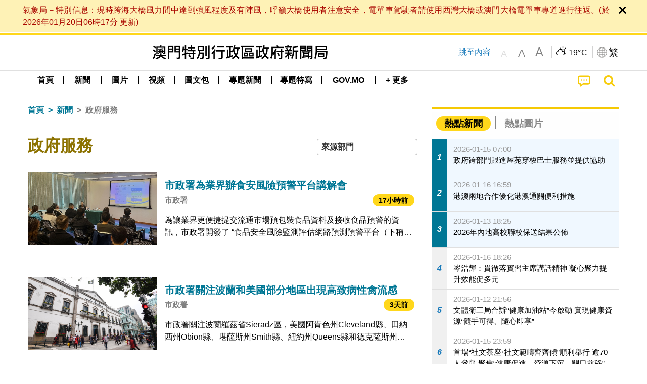

--- FILE ---
content_type: text/javascript
request_url: https://www.gcs.gov.mo/news/wicket/resource/local.gcs.news.ui.component.HeaderPanel/WCAGDisclosureNav-ver-5D7403CE59AFD24790039FBA6AAEDF89.js
body_size: 1615
content:
'use strict';
class DisclosureNav {
constructor(domNode, _topLevelSelector, _menuSelector) {
this.rootNode = domNode;
this.controlledNodes = [];
this.openIndex = null;
this.keyboardFocusIndex = null;
this.useArrowKeys = true;
this.menuSelector = _menuSelector || "ul";
this.topLevelSelector = _topLevelSelector || 'a.dropdownButton, a.mainLink, button.mainLink';
this.topLevelNodes = [
...this.rootNode.querySelectorAll(
this.topLevelSelector
),
];
this.topLevelNodes.forEach((node) => {

if (
node.tagName.toLowerCase() === 'a' &&
node.hasAttribute('aria-haspopup')
) {
const menu = node.parentNode.querySelector(this.menuSelector);
if (menu) {

this.controlledNodes.push(menu);

node.setAttribute('aria-expanded', 'false');
this.toggleMenu(menu, false);

menu.addEventListener('keydown', this.onMenuKeyDown.bind(this));
node.addEventListener('click', this.onButtonClick.bind(this));
node.addEventListener('mouseenter', this.onMouseOver.bind(this));
node.addEventListener('keydown', this.onButtonKeyDown.bind(this));
}
}

else {
this.controlledNodes.push(null);
node.addEventListener('keydown', this.onLinkKeyDown.bind(this));
}
node.addEventListener('focus', this.onFocusIn.bind(this));
});
this.rootNode.addEventListener('focusout', this.onBlur.bind(this));
}
focusValidNode(nodeList, currentIndex, step, targetIndex){
if (currentIndex > -1) {
var currentNode = nodeList[currentIndex];
for(let i = currentIndex; (step > 0 && i < targetIndex) || (step < 0 && i > targetIndex); i = i + step){
var nextNode = nodeList[i+step];
nextNode.focus();
if(document.activeElement && currentNode != document.activeElement){
break;
}
}
}
}
onFocusIn(event){
if(this.keyboardFocusIndex){
this.topLevelNodes[this.keyboardFocusIndex].classList.remove('keyboardFocus');
this.keyboardFocusIndex = null;
}
var targetIndex = this.topLevelNodes.indexOf(event.target);
if(targetIndex && event.target.hasAttribute('aria-haspopup')){
this.keyboardFocusIndex = targetIndex;
event.target.classList.add('keyboardFocus');
}
}
controlFocusByKey(keyboardEvent, nodeList, currentIndex) {
if(keyboardEvent.key === 'ArrowUp' || keyboardEvent.key === 'ArrowLeft'){
keyboardEvent.preventDefault();
this.focusValidNode(nodeList, currentIndex, -1, 0);
} else if (keyboardEvent.key === 'ArrowDown' || keyboardEvent.key === 'ArrowRight'){
keyboardEvent.preventDefault();
this.focusValidNode(nodeList, currentIndex, 1, nodeList.length - 1);
} else if (keyboardEvent.key === 'Home'){
keyboardEvent.preventDefault();
nodeList[0].focus();
}else if (keyboardEvent.key === 'End'){
keyboardEvent.preventDefault();
nodeList[nodeList.length - 1].focus();
}
}

close() {
this.toggleExpand(this.openIndex, false);
}
clearFocusCss(){
if(this.keyboardFocusIndex){
this.topLevelNodes[this.keyboardFocusIndex].classList.remove('keyboardFocus');
this.keyboardFocusIndex=null;
}
}
onBlur(event) {
var menuContainsFocus = this.rootNode.contains(event.relatedTarget);
if (!menuContainsFocus && this.openIndex !== null) {
this.toggleExpand(this.openIndex, false);
}
this.clearFocusCss();
}
onButtonClick(event) {
var button = event.target;
var buttonIndex = this.topLevelNodes.indexOf(button);
var buttonExpanded = button.getAttribute('aria-expanded') === 'true';
this.toggleExpand(buttonIndex, !buttonExpanded);
}
onMouseOver(event){
if(this.openIndex){
this.toggleExpand(this.openIndex, false);
}
this.clearFocusCss();
}
onButtonKeyDown(event) {
var targetButtonIndex = this.topLevelNodes.indexOf(document.activeElement);

if (event.key === 'Escape') {
this.toggleExpand(this.openIndex, false);
}

else if (
this.useArrowKeys &&
this.openIndex === targetButtonIndex &&
event.key === 'ArrowDown'
) {
event.preventDefault();
this.controlledNodes[this.openIndex].querySelector('a').focus();
}

else if (
this.useArrowKeys &&
this.openIndex === targetButtonIndex &&
event.target.getAttribute('aria-expanded') === 'true' &&
event.key === 'ArrowUp'
) {
event.preventDefault();
var target = event.target;
var buttonIndex = this.topLevelNodes.indexOf(target);
this.toggleExpand(buttonIndex, false);
}

else if (
this.useArrowKeys &&
this.openIndex != targetButtonIndex &&
event.key === 'ArrowDown'
) {
event.preventDefault();
var target = event.target;
var buttonIndex = this.topLevelNodes.indexOf(target);
var buttonExpanded = target.getAttribute('aria-expanded') === 'true';
this.toggleExpand(buttonIndex, !buttonExpanded);
}

else if (this.useArrowKeys) {
this.controlFocusByKey(event, this.topLevelNodes, targetButtonIndex);
}
}
onLinkKeyDown(event) {
var targetLinkIndex = this.topLevelNodes.indexOf(document.activeElement);

if (this.useArrowKeys) {

if (event.key === 'Escape' && this.openIndex) {
this.toggleExpand(this.openIndex, false);
}
else if(event.key === 'ArrowDown' || event.key === 'ArrowUp')
event.preventDefault();
else
this.controlFocusByKey(event, this.topLevelNodes, targetLinkIndex);
}
}
onMenuKeyDown(event) {
if (this.openIndex === null) {
return;
}
var menuLinks = Array.prototype.slice.call(
this.controlledNodes[this.openIndex].querySelectorAll('a')
);
var currentIndex = menuLinks.indexOf(document.activeElement);

if (event.key === 'Escape') {
this.topLevelNodes[this.openIndex].focus();
this.toggleExpand(this.openIndex, false);
}

else if (this.useArrowKeys) {
this.controlFocusByKey(event, menuLinks, currentIndex);
}
}
toggleExpand(index, expanded) {

if (this.openIndex !== index) {
this.toggleExpand(this.openIndex, false);
}

if (this.topLevelNodes[index]) {
this.openIndex = expanded ? index : null;
this.topLevelNodes[index].setAttribute('aria-expanded', expanded);
this.toggleMenu(this.controlledNodes[index], expanded);
}
}
toggleMenu(domNode, show) {
if (domNode) {

}
}
updateKeyControls(useArrowKeys) {
this.useArrowKeys = useArrowKeys;
}
}